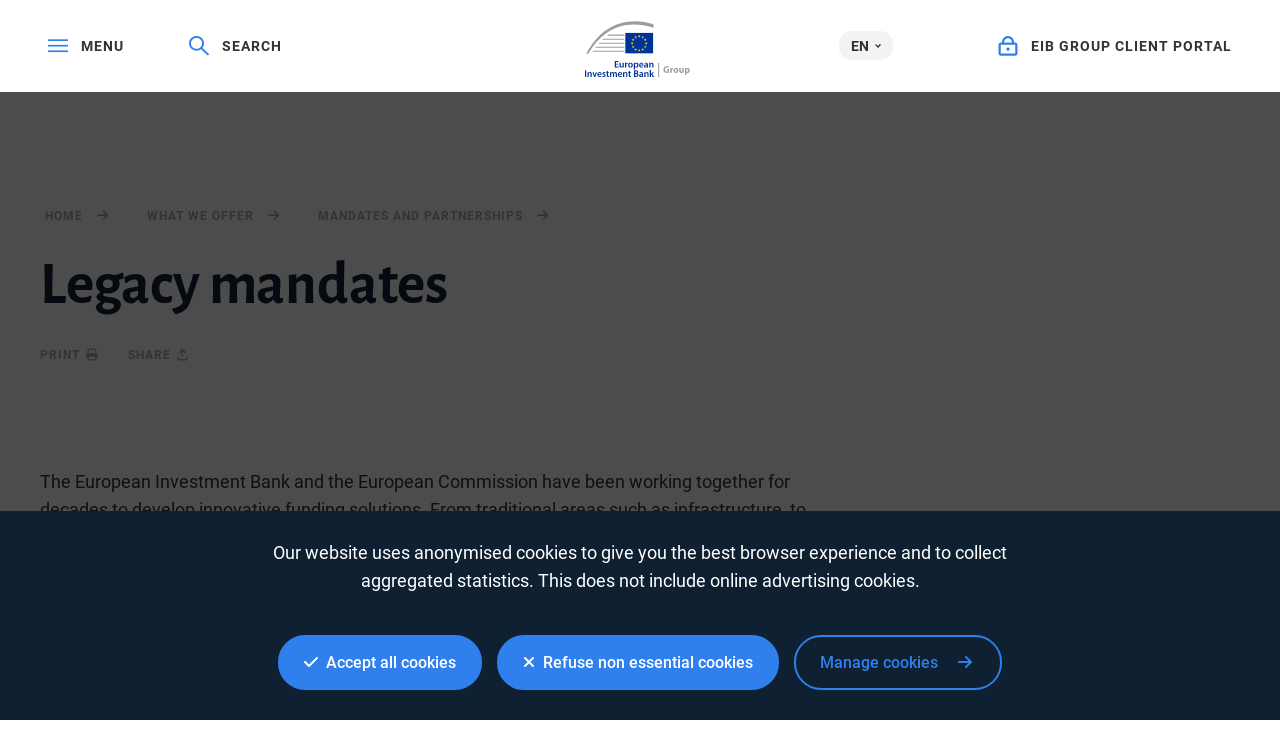

--- FILE ---
content_type: text/html; charset=utf-8
request_url: https://www.google.com/recaptcha/api2/anchor?ar=1&k=6LcjUSEbAAAAAF6hKLIbnKDrSSCkvtvJ7SuFclap&co=aHR0cHM6Ly93d3cuZWliLm9yZzo0NDM.&hl=en&v=N67nZn4AqZkNcbeMu4prBgzg&size=invisible&anchor-ms=20000&execute-ms=30000&cb=v0dnmxurq4wp
body_size: 48596
content:
<!DOCTYPE HTML><html dir="ltr" lang="en"><head><meta http-equiv="Content-Type" content="text/html; charset=UTF-8">
<meta http-equiv="X-UA-Compatible" content="IE=edge">
<title>reCAPTCHA</title>
<style type="text/css">
/* cyrillic-ext */
@font-face {
  font-family: 'Roboto';
  font-style: normal;
  font-weight: 400;
  font-stretch: 100%;
  src: url(//fonts.gstatic.com/s/roboto/v48/KFO7CnqEu92Fr1ME7kSn66aGLdTylUAMa3GUBHMdazTgWw.woff2) format('woff2');
  unicode-range: U+0460-052F, U+1C80-1C8A, U+20B4, U+2DE0-2DFF, U+A640-A69F, U+FE2E-FE2F;
}
/* cyrillic */
@font-face {
  font-family: 'Roboto';
  font-style: normal;
  font-weight: 400;
  font-stretch: 100%;
  src: url(//fonts.gstatic.com/s/roboto/v48/KFO7CnqEu92Fr1ME7kSn66aGLdTylUAMa3iUBHMdazTgWw.woff2) format('woff2');
  unicode-range: U+0301, U+0400-045F, U+0490-0491, U+04B0-04B1, U+2116;
}
/* greek-ext */
@font-face {
  font-family: 'Roboto';
  font-style: normal;
  font-weight: 400;
  font-stretch: 100%;
  src: url(//fonts.gstatic.com/s/roboto/v48/KFO7CnqEu92Fr1ME7kSn66aGLdTylUAMa3CUBHMdazTgWw.woff2) format('woff2');
  unicode-range: U+1F00-1FFF;
}
/* greek */
@font-face {
  font-family: 'Roboto';
  font-style: normal;
  font-weight: 400;
  font-stretch: 100%;
  src: url(//fonts.gstatic.com/s/roboto/v48/KFO7CnqEu92Fr1ME7kSn66aGLdTylUAMa3-UBHMdazTgWw.woff2) format('woff2');
  unicode-range: U+0370-0377, U+037A-037F, U+0384-038A, U+038C, U+038E-03A1, U+03A3-03FF;
}
/* math */
@font-face {
  font-family: 'Roboto';
  font-style: normal;
  font-weight: 400;
  font-stretch: 100%;
  src: url(//fonts.gstatic.com/s/roboto/v48/KFO7CnqEu92Fr1ME7kSn66aGLdTylUAMawCUBHMdazTgWw.woff2) format('woff2');
  unicode-range: U+0302-0303, U+0305, U+0307-0308, U+0310, U+0312, U+0315, U+031A, U+0326-0327, U+032C, U+032F-0330, U+0332-0333, U+0338, U+033A, U+0346, U+034D, U+0391-03A1, U+03A3-03A9, U+03B1-03C9, U+03D1, U+03D5-03D6, U+03F0-03F1, U+03F4-03F5, U+2016-2017, U+2034-2038, U+203C, U+2040, U+2043, U+2047, U+2050, U+2057, U+205F, U+2070-2071, U+2074-208E, U+2090-209C, U+20D0-20DC, U+20E1, U+20E5-20EF, U+2100-2112, U+2114-2115, U+2117-2121, U+2123-214F, U+2190, U+2192, U+2194-21AE, U+21B0-21E5, U+21F1-21F2, U+21F4-2211, U+2213-2214, U+2216-22FF, U+2308-230B, U+2310, U+2319, U+231C-2321, U+2336-237A, U+237C, U+2395, U+239B-23B7, U+23D0, U+23DC-23E1, U+2474-2475, U+25AF, U+25B3, U+25B7, U+25BD, U+25C1, U+25CA, U+25CC, U+25FB, U+266D-266F, U+27C0-27FF, U+2900-2AFF, U+2B0E-2B11, U+2B30-2B4C, U+2BFE, U+3030, U+FF5B, U+FF5D, U+1D400-1D7FF, U+1EE00-1EEFF;
}
/* symbols */
@font-face {
  font-family: 'Roboto';
  font-style: normal;
  font-weight: 400;
  font-stretch: 100%;
  src: url(//fonts.gstatic.com/s/roboto/v48/KFO7CnqEu92Fr1ME7kSn66aGLdTylUAMaxKUBHMdazTgWw.woff2) format('woff2');
  unicode-range: U+0001-000C, U+000E-001F, U+007F-009F, U+20DD-20E0, U+20E2-20E4, U+2150-218F, U+2190, U+2192, U+2194-2199, U+21AF, U+21E6-21F0, U+21F3, U+2218-2219, U+2299, U+22C4-22C6, U+2300-243F, U+2440-244A, U+2460-24FF, U+25A0-27BF, U+2800-28FF, U+2921-2922, U+2981, U+29BF, U+29EB, U+2B00-2BFF, U+4DC0-4DFF, U+FFF9-FFFB, U+10140-1018E, U+10190-1019C, U+101A0, U+101D0-101FD, U+102E0-102FB, U+10E60-10E7E, U+1D2C0-1D2D3, U+1D2E0-1D37F, U+1F000-1F0FF, U+1F100-1F1AD, U+1F1E6-1F1FF, U+1F30D-1F30F, U+1F315, U+1F31C, U+1F31E, U+1F320-1F32C, U+1F336, U+1F378, U+1F37D, U+1F382, U+1F393-1F39F, U+1F3A7-1F3A8, U+1F3AC-1F3AF, U+1F3C2, U+1F3C4-1F3C6, U+1F3CA-1F3CE, U+1F3D4-1F3E0, U+1F3ED, U+1F3F1-1F3F3, U+1F3F5-1F3F7, U+1F408, U+1F415, U+1F41F, U+1F426, U+1F43F, U+1F441-1F442, U+1F444, U+1F446-1F449, U+1F44C-1F44E, U+1F453, U+1F46A, U+1F47D, U+1F4A3, U+1F4B0, U+1F4B3, U+1F4B9, U+1F4BB, U+1F4BF, U+1F4C8-1F4CB, U+1F4D6, U+1F4DA, U+1F4DF, U+1F4E3-1F4E6, U+1F4EA-1F4ED, U+1F4F7, U+1F4F9-1F4FB, U+1F4FD-1F4FE, U+1F503, U+1F507-1F50B, U+1F50D, U+1F512-1F513, U+1F53E-1F54A, U+1F54F-1F5FA, U+1F610, U+1F650-1F67F, U+1F687, U+1F68D, U+1F691, U+1F694, U+1F698, U+1F6AD, U+1F6B2, U+1F6B9-1F6BA, U+1F6BC, U+1F6C6-1F6CF, U+1F6D3-1F6D7, U+1F6E0-1F6EA, U+1F6F0-1F6F3, U+1F6F7-1F6FC, U+1F700-1F7FF, U+1F800-1F80B, U+1F810-1F847, U+1F850-1F859, U+1F860-1F887, U+1F890-1F8AD, U+1F8B0-1F8BB, U+1F8C0-1F8C1, U+1F900-1F90B, U+1F93B, U+1F946, U+1F984, U+1F996, U+1F9E9, U+1FA00-1FA6F, U+1FA70-1FA7C, U+1FA80-1FA89, U+1FA8F-1FAC6, U+1FACE-1FADC, U+1FADF-1FAE9, U+1FAF0-1FAF8, U+1FB00-1FBFF;
}
/* vietnamese */
@font-face {
  font-family: 'Roboto';
  font-style: normal;
  font-weight: 400;
  font-stretch: 100%;
  src: url(//fonts.gstatic.com/s/roboto/v48/KFO7CnqEu92Fr1ME7kSn66aGLdTylUAMa3OUBHMdazTgWw.woff2) format('woff2');
  unicode-range: U+0102-0103, U+0110-0111, U+0128-0129, U+0168-0169, U+01A0-01A1, U+01AF-01B0, U+0300-0301, U+0303-0304, U+0308-0309, U+0323, U+0329, U+1EA0-1EF9, U+20AB;
}
/* latin-ext */
@font-face {
  font-family: 'Roboto';
  font-style: normal;
  font-weight: 400;
  font-stretch: 100%;
  src: url(//fonts.gstatic.com/s/roboto/v48/KFO7CnqEu92Fr1ME7kSn66aGLdTylUAMa3KUBHMdazTgWw.woff2) format('woff2');
  unicode-range: U+0100-02BA, U+02BD-02C5, U+02C7-02CC, U+02CE-02D7, U+02DD-02FF, U+0304, U+0308, U+0329, U+1D00-1DBF, U+1E00-1E9F, U+1EF2-1EFF, U+2020, U+20A0-20AB, U+20AD-20C0, U+2113, U+2C60-2C7F, U+A720-A7FF;
}
/* latin */
@font-face {
  font-family: 'Roboto';
  font-style: normal;
  font-weight: 400;
  font-stretch: 100%;
  src: url(//fonts.gstatic.com/s/roboto/v48/KFO7CnqEu92Fr1ME7kSn66aGLdTylUAMa3yUBHMdazQ.woff2) format('woff2');
  unicode-range: U+0000-00FF, U+0131, U+0152-0153, U+02BB-02BC, U+02C6, U+02DA, U+02DC, U+0304, U+0308, U+0329, U+2000-206F, U+20AC, U+2122, U+2191, U+2193, U+2212, U+2215, U+FEFF, U+FFFD;
}
/* cyrillic-ext */
@font-face {
  font-family: 'Roboto';
  font-style: normal;
  font-weight: 500;
  font-stretch: 100%;
  src: url(//fonts.gstatic.com/s/roboto/v48/KFO7CnqEu92Fr1ME7kSn66aGLdTylUAMa3GUBHMdazTgWw.woff2) format('woff2');
  unicode-range: U+0460-052F, U+1C80-1C8A, U+20B4, U+2DE0-2DFF, U+A640-A69F, U+FE2E-FE2F;
}
/* cyrillic */
@font-face {
  font-family: 'Roboto';
  font-style: normal;
  font-weight: 500;
  font-stretch: 100%;
  src: url(//fonts.gstatic.com/s/roboto/v48/KFO7CnqEu92Fr1ME7kSn66aGLdTylUAMa3iUBHMdazTgWw.woff2) format('woff2');
  unicode-range: U+0301, U+0400-045F, U+0490-0491, U+04B0-04B1, U+2116;
}
/* greek-ext */
@font-face {
  font-family: 'Roboto';
  font-style: normal;
  font-weight: 500;
  font-stretch: 100%;
  src: url(//fonts.gstatic.com/s/roboto/v48/KFO7CnqEu92Fr1ME7kSn66aGLdTylUAMa3CUBHMdazTgWw.woff2) format('woff2');
  unicode-range: U+1F00-1FFF;
}
/* greek */
@font-face {
  font-family: 'Roboto';
  font-style: normal;
  font-weight: 500;
  font-stretch: 100%;
  src: url(//fonts.gstatic.com/s/roboto/v48/KFO7CnqEu92Fr1ME7kSn66aGLdTylUAMa3-UBHMdazTgWw.woff2) format('woff2');
  unicode-range: U+0370-0377, U+037A-037F, U+0384-038A, U+038C, U+038E-03A1, U+03A3-03FF;
}
/* math */
@font-face {
  font-family: 'Roboto';
  font-style: normal;
  font-weight: 500;
  font-stretch: 100%;
  src: url(//fonts.gstatic.com/s/roboto/v48/KFO7CnqEu92Fr1ME7kSn66aGLdTylUAMawCUBHMdazTgWw.woff2) format('woff2');
  unicode-range: U+0302-0303, U+0305, U+0307-0308, U+0310, U+0312, U+0315, U+031A, U+0326-0327, U+032C, U+032F-0330, U+0332-0333, U+0338, U+033A, U+0346, U+034D, U+0391-03A1, U+03A3-03A9, U+03B1-03C9, U+03D1, U+03D5-03D6, U+03F0-03F1, U+03F4-03F5, U+2016-2017, U+2034-2038, U+203C, U+2040, U+2043, U+2047, U+2050, U+2057, U+205F, U+2070-2071, U+2074-208E, U+2090-209C, U+20D0-20DC, U+20E1, U+20E5-20EF, U+2100-2112, U+2114-2115, U+2117-2121, U+2123-214F, U+2190, U+2192, U+2194-21AE, U+21B0-21E5, U+21F1-21F2, U+21F4-2211, U+2213-2214, U+2216-22FF, U+2308-230B, U+2310, U+2319, U+231C-2321, U+2336-237A, U+237C, U+2395, U+239B-23B7, U+23D0, U+23DC-23E1, U+2474-2475, U+25AF, U+25B3, U+25B7, U+25BD, U+25C1, U+25CA, U+25CC, U+25FB, U+266D-266F, U+27C0-27FF, U+2900-2AFF, U+2B0E-2B11, U+2B30-2B4C, U+2BFE, U+3030, U+FF5B, U+FF5D, U+1D400-1D7FF, U+1EE00-1EEFF;
}
/* symbols */
@font-face {
  font-family: 'Roboto';
  font-style: normal;
  font-weight: 500;
  font-stretch: 100%;
  src: url(//fonts.gstatic.com/s/roboto/v48/KFO7CnqEu92Fr1ME7kSn66aGLdTylUAMaxKUBHMdazTgWw.woff2) format('woff2');
  unicode-range: U+0001-000C, U+000E-001F, U+007F-009F, U+20DD-20E0, U+20E2-20E4, U+2150-218F, U+2190, U+2192, U+2194-2199, U+21AF, U+21E6-21F0, U+21F3, U+2218-2219, U+2299, U+22C4-22C6, U+2300-243F, U+2440-244A, U+2460-24FF, U+25A0-27BF, U+2800-28FF, U+2921-2922, U+2981, U+29BF, U+29EB, U+2B00-2BFF, U+4DC0-4DFF, U+FFF9-FFFB, U+10140-1018E, U+10190-1019C, U+101A0, U+101D0-101FD, U+102E0-102FB, U+10E60-10E7E, U+1D2C0-1D2D3, U+1D2E0-1D37F, U+1F000-1F0FF, U+1F100-1F1AD, U+1F1E6-1F1FF, U+1F30D-1F30F, U+1F315, U+1F31C, U+1F31E, U+1F320-1F32C, U+1F336, U+1F378, U+1F37D, U+1F382, U+1F393-1F39F, U+1F3A7-1F3A8, U+1F3AC-1F3AF, U+1F3C2, U+1F3C4-1F3C6, U+1F3CA-1F3CE, U+1F3D4-1F3E0, U+1F3ED, U+1F3F1-1F3F3, U+1F3F5-1F3F7, U+1F408, U+1F415, U+1F41F, U+1F426, U+1F43F, U+1F441-1F442, U+1F444, U+1F446-1F449, U+1F44C-1F44E, U+1F453, U+1F46A, U+1F47D, U+1F4A3, U+1F4B0, U+1F4B3, U+1F4B9, U+1F4BB, U+1F4BF, U+1F4C8-1F4CB, U+1F4D6, U+1F4DA, U+1F4DF, U+1F4E3-1F4E6, U+1F4EA-1F4ED, U+1F4F7, U+1F4F9-1F4FB, U+1F4FD-1F4FE, U+1F503, U+1F507-1F50B, U+1F50D, U+1F512-1F513, U+1F53E-1F54A, U+1F54F-1F5FA, U+1F610, U+1F650-1F67F, U+1F687, U+1F68D, U+1F691, U+1F694, U+1F698, U+1F6AD, U+1F6B2, U+1F6B9-1F6BA, U+1F6BC, U+1F6C6-1F6CF, U+1F6D3-1F6D7, U+1F6E0-1F6EA, U+1F6F0-1F6F3, U+1F6F7-1F6FC, U+1F700-1F7FF, U+1F800-1F80B, U+1F810-1F847, U+1F850-1F859, U+1F860-1F887, U+1F890-1F8AD, U+1F8B0-1F8BB, U+1F8C0-1F8C1, U+1F900-1F90B, U+1F93B, U+1F946, U+1F984, U+1F996, U+1F9E9, U+1FA00-1FA6F, U+1FA70-1FA7C, U+1FA80-1FA89, U+1FA8F-1FAC6, U+1FACE-1FADC, U+1FADF-1FAE9, U+1FAF0-1FAF8, U+1FB00-1FBFF;
}
/* vietnamese */
@font-face {
  font-family: 'Roboto';
  font-style: normal;
  font-weight: 500;
  font-stretch: 100%;
  src: url(//fonts.gstatic.com/s/roboto/v48/KFO7CnqEu92Fr1ME7kSn66aGLdTylUAMa3OUBHMdazTgWw.woff2) format('woff2');
  unicode-range: U+0102-0103, U+0110-0111, U+0128-0129, U+0168-0169, U+01A0-01A1, U+01AF-01B0, U+0300-0301, U+0303-0304, U+0308-0309, U+0323, U+0329, U+1EA0-1EF9, U+20AB;
}
/* latin-ext */
@font-face {
  font-family: 'Roboto';
  font-style: normal;
  font-weight: 500;
  font-stretch: 100%;
  src: url(//fonts.gstatic.com/s/roboto/v48/KFO7CnqEu92Fr1ME7kSn66aGLdTylUAMa3KUBHMdazTgWw.woff2) format('woff2');
  unicode-range: U+0100-02BA, U+02BD-02C5, U+02C7-02CC, U+02CE-02D7, U+02DD-02FF, U+0304, U+0308, U+0329, U+1D00-1DBF, U+1E00-1E9F, U+1EF2-1EFF, U+2020, U+20A0-20AB, U+20AD-20C0, U+2113, U+2C60-2C7F, U+A720-A7FF;
}
/* latin */
@font-face {
  font-family: 'Roboto';
  font-style: normal;
  font-weight: 500;
  font-stretch: 100%;
  src: url(//fonts.gstatic.com/s/roboto/v48/KFO7CnqEu92Fr1ME7kSn66aGLdTylUAMa3yUBHMdazQ.woff2) format('woff2');
  unicode-range: U+0000-00FF, U+0131, U+0152-0153, U+02BB-02BC, U+02C6, U+02DA, U+02DC, U+0304, U+0308, U+0329, U+2000-206F, U+20AC, U+2122, U+2191, U+2193, U+2212, U+2215, U+FEFF, U+FFFD;
}
/* cyrillic-ext */
@font-face {
  font-family: 'Roboto';
  font-style: normal;
  font-weight: 900;
  font-stretch: 100%;
  src: url(//fonts.gstatic.com/s/roboto/v48/KFO7CnqEu92Fr1ME7kSn66aGLdTylUAMa3GUBHMdazTgWw.woff2) format('woff2');
  unicode-range: U+0460-052F, U+1C80-1C8A, U+20B4, U+2DE0-2DFF, U+A640-A69F, U+FE2E-FE2F;
}
/* cyrillic */
@font-face {
  font-family: 'Roboto';
  font-style: normal;
  font-weight: 900;
  font-stretch: 100%;
  src: url(//fonts.gstatic.com/s/roboto/v48/KFO7CnqEu92Fr1ME7kSn66aGLdTylUAMa3iUBHMdazTgWw.woff2) format('woff2');
  unicode-range: U+0301, U+0400-045F, U+0490-0491, U+04B0-04B1, U+2116;
}
/* greek-ext */
@font-face {
  font-family: 'Roboto';
  font-style: normal;
  font-weight: 900;
  font-stretch: 100%;
  src: url(//fonts.gstatic.com/s/roboto/v48/KFO7CnqEu92Fr1ME7kSn66aGLdTylUAMa3CUBHMdazTgWw.woff2) format('woff2');
  unicode-range: U+1F00-1FFF;
}
/* greek */
@font-face {
  font-family: 'Roboto';
  font-style: normal;
  font-weight: 900;
  font-stretch: 100%;
  src: url(//fonts.gstatic.com/s/roboto/v48/KFO7CnqEu92Fr1ME7kSn66aGLdTylUAMa3-UBHMdazTgWw.woff2) format('woff2');
  unicode-range: U+0370-0377, U+037A-037F, U+0384-038A, U+038C, U+038E-03A1, U+03A3-03FF;
}
/* math */
@font-face {
  font-family: 'Roboto';
  font-style: normal;
  font-weight: 900;
  font-stretch: 100%;
  src: url(//fonts.gstatic.com/s/roboto/v48/KFO7CnqEu92Fr1ME7kSn66aGLdTylUAMawCUBHMdazTgWw.woff2) format('woff2');
  unicode-range: U+0302-0303, U+0305, U+0307-0308, U+0310, U+0312, U+0315, U+031A, U+0326-0327, U+032C, U+032F-0330, U+0332-0333, U+0338, U+033A, U+0346, U+034D, U+0391-03A1, U+03A3-03A9, U+03B1-03C9, U+03D1, U+03D5-03D6, U+03F0-03F1, U+03F4-03F5, U+2016-2017, U+2034-2038, U+203C, U+2040, U+2043, U+2047, U+2050, U+2057, U+205F, U+2070-2071, U+2074-208E, U+2090-209C, U+20D0-20DC, U+20E1, U+20E5-20EF, U+2100-2112, U+2114-2115, U+2117-2121, U+2123-214F, U+2190, U+2192, U+2194-21AE, U+21B0-21E5, U+21F1-21F2, U+21F4-2211, U+2213-2214, U+2216-22FF, U+2308-230B, U+2310, U+2319, U+231C-2321, U+2336-237A, U+237C, U+2395, U+239B-23B7, U+23D0, U+23DC-23E1, U+2474-2475, U+25AF, U+25B3, U+25B7, U+25BD, U+25C1, U+25CA, U+25CC, U+25FB, U+266D-266F, U+27C0-27FF, U+2900-2AFF, U+2B0E-2B11, U+2B30-2B4C, U+2BFE, U+3030, U+FF5B, U+FF5D, U+1D400-1D7FF, U+1EE00-1EEFF;
}
/* symbols */
@font-face {
  font-family: 'Roboto';
  font-style: normal;
  font-weight: 900;
  font-stretch: 100%;
  src: url(//fonts.gstatic.com/s/roboto/v48/KFO7CnqEu92Fr1ME7kSn66aGLdTylUAMaxKUBHMdazTgWw.woff2) format('woff2');
  unicode-range: U+0001-000C, U+000E-001F, U+007F-009F, U+20DD-20E0, U+20E2-20E4, U+2150-218F, U+2190, U+2192, U+2194-2199, U+21AF, U+21E6-21F0, U+21F3, U+2218-2219, U+2299, U+22C4-22C6, U+2300-243F, U+2440-244A, U+2460-24FF, U+25A0-27BF, U+2800-28FF, U+2921-2922, U+2981, U+29BF, U+29EB, U+2B00-2BFF, U+4DC0-4DFF, U+FFF9-FFFB, U+10140-1018E, U+10190-1019C, U+101A0, U+101D0-101FD, U+102E0-102FB, U+10E60-10E7E, U+1D2C0-1D2D3, U+1D2E0-1D37F, U+1F000-1F0FF, U+1F100-1F1AD, U+1F1E6-1F1FF, U+1F30D-1F30F, U+1F315, U+1F31C, U+1F31E, U+1F320-1F32C, U+1F336, U+1F378, U+1F37D, U+1F382, U+1F393-1F39F, U+1F3A7-1F3A8, U+1F3AC-1F3AF, U+1F3C2, U+1F3C4-1F3C6, U+1F3CA-1F3CE, U+1F3D4-1F3E0, U+1F3ED, U+1F3F1-1F3F3, U+1F3F5-1F3F7, U+1F408, U+1F415, U+1F41F, U+1F426, U+1F43F, U+1F441-1F442, U+1F444, U+1F446-1F449, U+1F44C-1F44E, U+1F453, U+1F46A, U+1F47D, U+1F4A3, U+1F4B0, U+1F4B3, U+1F4B9, U+1F4BB, U+1F4BF, U+1F4C8-1F4CB, U+1F4D6, U+1F4DA, U+1F4DF, U+1F4E3-1F4E6, U+1F4EA-1F4ED, U+1F4F7, U+1F4F9-1F4FB, U+1F4FD-1F4FE, U+1F503, U+1F507-1F50B, U+1F50D, U+1F512-1F513, U+1F53E-1F54A, U+1F54F-1F5FA, U+1F610, U+1F650-1F67F, U+1F687, U+1F68D, U+1F691, U+1F694, U+1F698, U+1F6AD, U+1F6B2, U+1F6B9-1F6BA, U+1F6BC, U+1F6C6-1F6CF, U+1F6D3-1F6D7, U+1F6E0-1F6EA, U+1F6F0-1F6F3, U+1F6F7-1F6FC, U+1F700-1F7FF, U+1F800-1F80B, U+1F810-1F847, U+1F850-1F859, U+1F860-1F887, U+1F890-1F8AD, U+1F8B0-1F8BB, U+1F8C0-1F8C1, U+1F900-1F90B, U+1F93B, U+1F946, U+1F984, U+1F996, U+1F9E9, U+1FA00-1FA6F, U+1FA70-1FA7C, U+1FA80-1FA89, U+1FA8F-1FAC6, U+1FACE-1FADC, U+1FADF-1FAE9, U+1FAF0-1FAF8, U+1FB00-1FBFF;
}
/* vietnamese */
@font-face {
  font-family: 'Roboto';
  font-style: normal;
  font-weight: 900;
  font-stretch: 100%;
  src: url(//fonts.gstatic.com/s/roboto/v48/KFO7CnqEu92Fr1ME7kSn66aGLdTylUAMa3OUBHMdazTgWw.woff2) format('woff2');
  unicode-range: U+0102-0103, U+0110-0111, U+0128-0129, U+0168-0169, U+01A0-01A1, U+01AF-01B0, U+0300-0301, U+0303-0304, U+0308-0309, U+0323, U+0329, U+1EA0-1EF9, U+20AB;
}
/* latin-ext */
@font-face {
  font-family: 'Roboto';
  font-style: normal;
  font-weight: 900;
  font-stretch: 100%;
  src: url(//fonts.gstatic.com/s/roboto/v48/KFO7CnqEu92Fr1ME7kSn66aGLdTylUAMa3KUBHMdazTgWw.woff2) format('woff2');
  unicode-range: U+0100-02BA, U+02BD-02C5, U+02C7-02CC, U+02CE-02D7, U+02DD-02FF, U+0304, U+0308, U+0329, U+1D00-1DBF, U+1E00-1E9F, U+1EF2-1EFF, U+2020, U+20A0-20AB, U+20AD-20C0, U+2113, U+2C60-2C7F, U+A720-A7FF;
}
/* latin */
@font-face {
  font-family: 'Roboto';
  font-style: normal;
  font-weight: 900;
  font-stretch: 100%;
  src: url(//fonts.gstatic.com/s/roboto/v48/KFO7CnqEu92Fr1ME7kSn66aGLdTylUAMa3yUBHMdazQ.woff2) format('woff2');
  unicode-range: U+0000-00FF, U+0131, U+0152-0153, U+02BB-02BC, U+02C6, U+02DA, U+02DC, U+0304, U+0308, U+0329, U+2000-206F, U+20AC, U+2122, U+2191, U+2193, U+2212, U+2215, U+FEFF, U+FFFD;
}

</style>
<link rel="stylesheet" type="text/css" href="https://www.gstatic.com/recaptcha/releases/N67nZn4AqZkNcbeMu4prBgzg/styles__ltr.css">
<script nonce="LcSNJ_8unRDAco9_o325nw" type="text/javascript">window['__recaptcha_api'] = 'https://www.google.com/recaptcha/api2/';</script>
<script type="text/javascript" src="https://www.gstatic.com/recaptcha/releases/N67nZn4AqZkNcbeMu4prBgzg/recaptcha__en.js" nonce="LcSNJ_8unRDAco9_o325nw">
      
    </script></head>
<body><div id="rc-anchor-alert" class="rc-anchor-alert"></div>
<input type="hidden" id="recaptcha-token" value="[base64]">
<script type="text/javascript" nonce="LcSNJ_8unRDAco9_o325nw">
      recaptcha.anchor.Main.init("[\x22ainput\x22,[\x22bgdata\x22,\x22\x22,\[base64]/[base64]/[base64]/bmV3IHJbeF0oY1swXSk6RT09Mj9uZXcgclt4XShjWzBdLGNbMV0pOkU9PTM/bmV3IHJbeF0oY1swXSxjWzFdLGNbMl0pOkU9PTQ/[base64]/[base64]/[base64]/[base64]/[base64]/[base64]/[base64]/[base64]\x22,\[base64]\\u003d\x22,\[base64]/DgcOEX8OkNcOrwqZwP8Otw5HChcOqwoHDoiNRMAfDij8Jw75Vw4oZTsKfwr3Ct8Kmw4YUw5TCtR4pw5rCjcKpwp7DqmAxwopBwpduMcK7w4fCnDDCl1PCu8OrQcKaw6TDh8K/BsOBwq3Cn8O0wqQGw6FBW3bDr8KNMgxuwoDCncOzwpnDpMKLwpdJwqHDl8OIwqIHw63CnMOxwrfCn8OHbhkIczXDi8KGHcKMdB3DqBs7PVnCtwtWw7fCrCHCrMOYwoIrwp0bZkhdV8K7w54MK0VawpnCti4rw6nDk8OJegpZwro3w5zDuMOIFsOHw6vDim8kw6/DgMO3MmPCksK4w5HCqSoPBmxqw5BXNMKMWhzCgjjDoMKbLsKaDcOEwpzDlQHCjMOSdMKGwqzDn8KGLsOhwoVzw7rDghtBfMKIwrtTMAjCh3nDgcKhwrrDv8O1w71DwqLCkWJgIsOKw45twrptw7lcw6vCr8K/[base64]/DihAGwqzDssOzw6Iqw5jDp8OTMcOrDi16wrjCqy/[base64]/ClcKaCsK1S8KaC8KENMOaw7HCqsOpwqPClUYOAB0/Z0Z0WMK9G8Otw5DDpcOdwpVBwpDDmEQbPcK8byplC8OLYHgSw7IOw7EjCsKyUcOdMcKzaMOvCMKmw74nQS/DlcOow5t4SsKDwrZBwojCvn7CvMO6w6LCsMKSw7rDmcOxw4g9wrxtUcKgwrN2cD7DicOnfsKNwoswwpTCkl7CpsOyw4DDkyPCrMOMMTUZw7fDtB8hdBN2TTBkfg5qwo3DjmFtJMOtbcKYJxg9QcK0w7LDt3kbT3/[base64]/[base64]/CgMKMwqo4w63CpQRuwqleEjTCo1TCkgA/w5wHwpwjw7Z3biHCjMO6wrUsbR1sTEwZYFtYd8OKehofw5NLw73DvcOywoE/[base64]/DkMKbFMONw5nDv8KcKMKBw6hEPl/ChSnDkRrCmsOsw6V3B2vCpBvCqXRJwoh6w5lTw41fRlZ8wpwbDsO/w5t3wqt0Mn/Cn8Ouw6DDrcOFwo4kehzDkhoeC8OOb8OTw60hwp/CgsOiZMOxw6fDpVzDvz/Cn2TCkWDDlcKmIVLDqBJkHnvCh8OnwrzDmMKKwqHCnMOuwqnDnh9MOCxVw5TDlBdubEIcPX5pX8OXwonCvR4Vw6rDijJqwpJ1YcK7JcOfwoTCkMOSXgLDgcK9NlwUw4nDnMOJWCVFw4B6Q8O3wpLDrsK3wr4Ew40/w6vCgMKSPMOMDWQEGcO2wqQvwoDCgcKjUMOnwrbDtGDDisOtUMK+bcK4w79Jw7fDoBpawpXDvMOiw5nDsF/CgMKjQsKyA2FmFh81JDlNw4tWfcKtBsOGw5HCvMOnw4/DnCrDosKeSGvChn7CqMOHwrhESzgGwoFUw58Gw73CpMONwoTDh8KtZMOFFUZHw7RKwrQIwq0Pw7XDqcOjXyrCmsKcZmjCrzfCtwXDhMOUwoXCv8OZWcKdSMOAw6AkMcOLOsK/w4w1eGvDrmrDh8Ouw5PDgAdGOcKow7Yuc2VXY2whw7/CmX3CiEEWEHTDqHDCgcKDwo/DtcOVw5vCvUhDwpzDhn3DtsOkw7jDgmZew5NsMcOLw6DCpWwGwrzDksKgw7RwwpfDoFHDqnnDpm/DnsOvwoPDu2DDpMKBesOaTijCs8O9ZcK3S3lSWcOlecOpw7bCi8KxfcKjw7bDhMK2X8OZw4dww4LDiMKxw5BoDXvCr8O2w5ACHMOCf0XDmsO5DjXCgwwvVcO/InzCszIvAcOcOcO9b8KFc0YQdCIQw4bDk3wIwpszCcOnw4jCiMOCw7taw7Q9wobCusKeesOAw4w2cQPDr8OTEcOZwpAxw7UUw5DDn8OXwocUwp/DoMKxw7hHw6XDjMKdwrvClMK1w5l3DHjCicOhJsOiw6fDsmRMw7HDrw16wqtfwoMeK8KHwrE1w5pLw5vCnTtowo7DhsO/aXvCkhcUPjEWw7t0N8KleDsZw5hgw7XDqMOlGcKHQcOkOg3DnMKpV2zCpsKsKHs5BsKlw4vDpj/DlHAYPsKpQkvClMKsWjkXbsOzw57Do8O+E0t6w4DDtTLDhMOfwrXCiMOiw54dw7HCuhQOw6lOwq5Cw6gRX3HCp8K6wrcQwrIkKUEKwq0RGcOJwrnDlRh7N8OrfcKILMKcw63DqMOpWcKzIsK3w5PCgC3DqG/CmjHCrcKYwpXCqsK6YVHDm3VbWcOLwoHCq3J2XgVbZWVSUMO6wpNKEx4fNFFjw4Iow6QOwrsqCsKtw6BpBcOJwo4HwrDDgMO9Kyk/[base64]/[base64]/CqCBjFXnCusKJwqfDk8OIJzDCuzrDjMOVw7LDtSHDuMOVw45cdA/Ch3RPOEXCmsKVdX8vw6/CqcKhWnlgUsK3EG/DhcKoQV/Dt8Ojw5BwK2t7KsOXG8K5AQh1E1jDgVjCsjsPw5nDrMKJwq9KeyzCnxJ2TMKXw5jCkz/CpmTCpsOXasKwwpYyHsKPF31Xw4RDX8OLJTtIwqzCu0htYXh0w5rDjG55wq4Vw61HenZIcsKaw7x/w61UVMK3woMSa8KYRsKlHjzDgsOkfTVSw6/CrsOjXiVdKCrDvMKww7JLG289wosfw7XDpcKpe8OWw50Zw7PDrUjDj8KtwrzDp8OCW8ObA8OMw4LDgsO+R8K4asKIwpfDjDjCu1rCrk1dJSfDvcOHwqzDkS3CksOcwoxFw63ChEIZw4PDvQg7XMKwfHrCqVvDkDzCiz7CvsKMw4wIGcKFZsOgE8KFG8Orw5/CgsKZw7Baw4p3w6p1T3/[base64]/TnFKW8OLwpTDrXN4w48XbMKtGMOzwrnDk2PCr3PCnMO9UcK2ay/CtsOpwoDCmngkwrR/[base64]/CvsOodMOIb8ONS8KafBzCrQ9Ww57DnMK3w6TDpATCm8K6w48zEX7DhFVsw61VeFjCiwTDusO+RnB6TcONFcKbwpDCoGIvw6rCkBTDmRvDmsOww5opVQLClcOpMQhXw7cJw6Ztwq7CgsK7d1lQw7zChsKjw5MtYGDDkMOVw5jCnmBHw43DlsK8FSRtP8OPBcOvw5rDvg/ClcOKwqHCucKAOsOcZMOmPsKOw7rDtG7DoE8HwpPCinUXBjdDw6M9U116wojCgBbCqsKpM8O/KMOUKMOowrrCi8KRZMO0wq7CmcOTf8Kzw6vDn8KAOiHDjyrDkCfDsQk8WAQGwoTDjwvCpcOVw4LCv8OowrJDM8KQwrlEHS9Twp1mw4JMwpjDlEJUwqrDjhFLMcOpwo/Ci8KBdw/CjMOwLsKZMcKzLEo/[base64]/CrMOBC8K0wqPCsAECGsKjT3cdfsOvXCHDm8KGaG7DtsKMwqhNNMKmw67DosO/IVIhWBTDuX0eY8K6TjrCjcOXwrPDlsOJFcKtwptAb8KJSMKdfEUvKw/[base64]/DnMODYsKfUGvCt8KSw4vCr8KKO8OVwqwLTg5IwrDDmcObQ3HCrcOhw7zCo8K2wptFF8KNO3c7eh9vHMOqKcKfecOoBTDCtxrCu8O6w41GGgXDt8KawojDmxZaCsOIwr0LwrFTw5U+w6TCin9YHhnDlErCsMOATcORw5pGwqDDlcKpwrfDq8ObU3ZMYyzDkkB/w47DrnQaesOiH8K+wrbDqsOZwrLChMKvw70/[base64]/VDvDksKFw5vCpwPCqCYuw67Ck1wYw6d0PBTCjcOBw4bDpxLCgXvCmsKOwqhpw5o/w6U0wqY8wp3DtXYeD8OMSsOBw6zCsmFTw71nw4IDdMK6wr/CnG7DgsK4RMOzZ8KKwpHDuX/DlSNCwrzCmcOsw5klw6NGw7HCqcOPSCzDmkd9IFLDsBfCugvCrztjfT7CpsK1dyJwwqnDmmHCv8KMWMKpVk4tX8OORMKLw53Cm3HCi8KGCcO/w7vDuMKQw51fF0fCoMK1w7R0w4nDnsOBAsKrfcKYwrHDkcOvwo0aT8OCR8Kjc8OqwqMCw59SWGR8WTHCp8O9CE3DgsOzw41/w4HDm8O0Q37DqAp4w73CjlhiC3IZaMKPZsKBZ2FIw4vDkFZ1wqjCqDBQB8K5TQPCk8K5wpR9w5pdwrEFwrDCk8KfwpDCuGvChkE+w5MpYsKYRkjCrMO9bcOvDRDDmjYdw6rCoUbCrMOVw5/CjVhqMw7ChMKKw45bc8KIwql3wofDtSTDpRQIw6YAw7omw7HDqSh4w5s+HsKmRipDeivDpsOlTEfChsO3wrhVwqdYw5/CjcO0w5wbfcKEw6EvdRXCjsKtw44Zw5I4IMO0wpQGDsK6wpzCgz7DhkfCg8O6wqZHV3kww6ZSU8KYcXoPwr0dF8KxwqrCh3lNH8KracKSesKJOsO0YS7DtVbDqcO2ecK5ABw1w4d5BX7DuMKQw6BtS8K6KMO8w5TDtiLDvxrDqypCLsK0BMKLwo/DgmHChjhFRSXDkj5jw6ZBw5Uww6bCskDDmsOBaxzDi8OIwolkB8KtwrbDlkPCjMK2wqErw6RQAMKgDcKNM8KCOMKHMMOgLVHCqHDDnsOgw6HDvwjCkxUHw4wiM1fDjcKuw7fDvsO4MmbDgx/DmsKew6fDgy1qVcKowqN2w7DDmmbDisKbwrxQwpMsbEHDjQ87SwfDnsOXccOWIsKBwrLDrm4IesOvwocnwrrCpnE3ZMOWwrElw5HDpMK9w6wAwr4bPi9Mw4o3byHCscK8w5AAw6jDvQY5wrUYEBxKWwnCp0F6wonDnsKQd8KmA8OEUw7CvMKBwrTDtcO/w6wfwoBNPH/[base64]/GjrDjhAuwqvCicOtWmhoR2Mjw4vCjzfDlzDCo8Kbw4nDvj5AwoBOwoErK8OHwpfDh1c8w6IgXXQ5w64OIsKzFzTDpwExw4wRw6HCiFtkMQtVwpQeLcOmHn1EE8KWQcKQI01Kw4XDlcK9wpAyDE/ClR/[base64]/Dsg3Clztzw7bDomFpDTg4YGAhwrl6KA0vDGvCjsO9w7jDiXvDsFzDpgjCpUE3B1N5WsOKwrnDpC4fZ8OTw714wqPDoMOTw652wr5COMOrecKvYQ/CgMKAw79UD8KQw7hOwofCmiTDjMOIOQrClVQxfSbCi8OIQsOsw6w/[base64]/Ci8KMw7c1wprDrCfColZZHVPDisOJJwgCw5YgwqNaTz7Dpj3DhMKTw4YMw5rDgAYfwroqwqRtM33CjcKmwpgGwpoOwoAPw4l2w5Jmw6kdYhwYwrjCpwDDr8K+wpjDp1AZE8K3w7TDlsKqNF8MKG/CrcKnTHTDp8Oxf8KowrTChhFjW8KowrY/I8Otw5hDScKCCcKaW2JywqjDhMKmwqrCjA8CwqVZwrnCmDjDs8KlU1t1w69sw6NIBwzDuMOnbFHCsDIWwrJ3w5w6TcOfYiEZw4rChMK/LMO4wpZzw65fWQ8vRDDDo2ciIcOCRS3ChcORZsKaCmVRFcKfF8OMwp/DlSjDvsOiwr8Nw6JEJ0hxw4LCrSYXQcOUwr8bwrXCkMK8JRMww5rDkAR/wrzDnSspEmPCnSzDmcO+EhhKwrHDvsOYw4MEwpbDsW7CqmLCjETDnll0OFPCgcO3w4FZGMOeHRxzwqoMw6sbwo7DjyUBNMO4w43DscKQwqHDqcKBP8K+G8OYBMOcTcKZB8Khw73Cm8OoeMK6THFnwrfDrMKjXMKDTcO4AhHDmA3CscOKwr/Do8OOYQd5w6LDusOfwox0w5XCmMK9wq/ClsKICmvDonPCrFXDlVTCgsK8E1HCj3MdfsOEwpoYM8ODZsOiw50Aw6rDpVvDiz4Xw4rChcO8w6UIQ8K7Ygg2HcOgIEXChmXDiMOzeAE/I8KmRghdwqgJajLDkXc+bVLCncKSw7EdQ3/Dvk/CpXDCuQ19w7Z9w6HDtsK6wp/CnMO2w7XDrGHCocKgE3bCgsOxIsKJwoIkFsKCScOyw5Icw7MeMkjCjinDmVoRY8KSD33ChhfDhWwEbTtdw6MDwpdZwp0Ow6XDlGvDj8Kzw4UMZcOTfUPCjioWwpnDisOGeElWY8OeIMOdTkTDscKWGgpPw5YcGsKGacKMFG94BsOsw4vDlWluwrQlwqzCvVTCvx/ChwhVR17CpsKRwqbCucKLNWDCuMOOEgo/PCEVw5HDk8O1fsOwa2/[base64]/CtsKew5rDgVBUwpPCmsOfw6ddIsOfR8K8wq3CuiLDsxbDkmtVb8OvdgzDrB9/AMK0w5odw6gFVsK1eGwHw7HCnx1NTgc7w7PDicKeAx/CtsONwqDDt8O5w4MBK2d7w4PCvsKywoJtB8KJwr3DmsKKEMO4w7TDoMKmw7DCulswbcOhw4NPwqVbHsO5w5zCvMKHMCrCucOaUyTCosOzAzDCpsK9wqvConDDoRvCt8ORwoxEw6fCrcONJ3jDomrCsXnCncOwwqLDnR/Dmm0Kw6sHLsOlQ8Oew7vDoh3DjAbDvB/DjDcoWlwNwq5EwoLCpRg8asOtLsKdw6FTenEqwpMfelLDhTPDpcO7w4/Do8Kxw7clwqF0w6xRUMObwoo5wq/DrsKhw5ECw6jDoMK0BcKkW8KzXcOsNC54wro/w5UkDsO9woV9fh3DqcOiJ8OKZgnCjsOfwpLDjTjDqcK2w7gLwp4RwrQTw7LCrAMAJsKZUUZBAcK5wqBrFAcZwrPCngvDjR1qw6XCnmfCrVXDvG8Hw6F/wozDsGVLBEvDvEjCs8KYw59gwqxrPMK4w6jDlmDCu8Oxwp9Yw7HDo8K/w7bDj2TDlMOwwqMZSsOyaj7CisOSw5tTPGRvw6RZUMKhwojCuSHDo8O0w7nCuC7ClsOCa1zDk2bClz/ClTA1HsK6ZsKoRcKrdsKGw4RIcsKrVUdRwqxqEcK4w4fDsjsKMltfUgQ0wo7DhMOuw7oOT8K0JhVFKwVeV8KbGH8GBQRFOipQwrsxQsOUw4QgwqHChsOiwqNyRQ1LOcOSw4V7wrjDvsOnQ8O5H8Ogw5DCjcK/[base64]/[base64]/CsCLClsOVw60XwppbFMOIbkh4w4XCgMO2W1h8KgHCl8KrS3LDkRQSeMOQO8OYeVsFworDqcOjwqnDphEscMO/w6nCqsOJw7gSw75Bw41Wwo/DpsOgW8OaOsODw6M8woU8D8KTNHEIw7TCrD84w5zCpC9ZwpPDtVfDmn0Ow7DCoMOTwqh7HifDkcOmwqEhN8O5fMK+w41SIMOUGBV+SC3CusKbc8OTZ8KqEz0EScOhFMOHcUpibzTDhMOSwoc9QMOcHXUeMzF9w7LCrcOFbEnDpXLDuwPDlwjChsKPwqxpJsO1w4PDiD/Ct8OREDnDvWxDS1dmYMKfR8KxcQHDozN4w7UZCiTDhsK6w5bCicOAKgEdw4HDjE1RVgzCqMKiwqnChMOEw5vDjsK2w7/Dn8OgwpBQb3bCvMKXKmA9C8Okw702w6LDhMOMw6PDpE/DqsKHwrPCpcKkwoAAZcKaK1rDucKSVcKga8Ojw7TDrjRLwrlUwp8yRcKUDyLDvsKVw6XCpnbDq8OIwpjClcOxVU4Ww4/Cv8K3wq3Dkn0Hw5BccsKtw6csLMONwpdwwqVSeH9HZGjDniRBY3RMw4VKw6rDo8KiwqnDqxJTwrt5wqYdEHoGwqvCg8OcdcOfDsKwWsKiVnEew45Sw4nDm37DlwfCo0sbKcKCwqZxIsOrwpFZwqDDqHTDoFwnwo/DpsKww4nCrMOxMcOQwobDhMKOw6tBJcKqKy4ww6LDisOTwrnChSg5AjQJJMKbHzzCpcKhSgbDucKUw7/CocOhw6jCsMKAT8Kuw57Dp8OoQcK/XMKowqsiAnHCjzxLZsKMw5bDksKWf8OrW8Oww7t6U0vDpybCgSoGflBoWhwrYHAKwrU6w7YLwqLCgsKYL8Kaw6XDiV5xBlYkWsOJbQnDi8KWw4fDpcKQTHvCscOWIE7DisKdM1XDvjJiw5rCq31gwo3DtStKARfDn8KlYF8vUgJiwrnDkUZGKi0/wp9IMMOCwqoTXcKcwosDw6QpX8OdwqnDqHkaw4bCtGbCgsOlV2bDocKJIsOLQcK+w5/DssKiE0tRw7TDuwxzO8KJwrsJczPDnhEHw6R+PmJvwqDCjW1BwrbDgsOBWcKZwq7CnwnDuF0lw7jDrAhoVRZ/G0PDpDF4FcOwXAXDsMOcwrdNbg1LwqsJwow/[base64]/OMKjw6rCrxDDpTjDvsKiVMKNwo10wrPDsxMiXWXDuzHCpmwMTV1+w5jDnALCocOqJybCn8KgZsOBU8KgMmbCpsK5w77DlcKOCRrCqH/Dt0hLw5/CsMKWw7nClMK5w7xhTwPDucKewqp9O8Oiw6rDijXDjMONwrbDthVfZ8OXwpE9IcK6wqzCk3h6MFTCoEAQw5XCg8Knw4JcBxfCmCklw6DCtStaPh/[base64]/DhAXCvBxLwrXCpDVTJUTDiVhSwq/Cqx7DnsOvZ09ZHsOnw4HClcK/w6E/K8OZwrXCvzXDohbDnmRkw51peQEvw5hKw7Mnw7QMScK4NDvCkMKCHhHCk2bDshzCo8KfWjluw4nCmsKeSGXDvsKMWsKwwq8Wd8KFwrk3RyAscic5wqXClcOBfMKhw47Ds8OybMOEw61qMsOYAG/[base64]/DihrCmWTDosOIfcOuLMKGw4LDkcKBw6Ipw43DgcK4FcOJw6p0w7VyTRs7Ij46wr/CicKOX1rDj8KoSMOzEcOGFCrCosOswrnDq0gcRTrDksK6e8ORwpEEZCrDjW5lwpzDpRTCnXzDhMO6VMOUCHLCgyfCgT/DoMOtw6jCscOjwq7Dq3Y3wq3DosK5BsObw5N1XMKjVMKbw4UfJsK1wp5+X8Ksw4vCkxAOD0XCpMOwXWhVw7VQwoHDmsK/NsOKw6V7w6TCucOmJUEEF8K5DcOJwr/Cl2HCuMOUwrTCssOpCcOlwoPDh8OpJQjCpsK2KcOAwo4fK0MdBMOzw6FhKcOcwqbClQ3Dg8K2ahLDnl/DgMKKN8KRwqXDusKkw41Dw7gVw4d3w68HwovCn05Hw7LDisKGdGRSw4AHwoN/w4UGw40ZNsK/wrjCv3tvKMKIPMOzw6PDisKzExTCo03CqcOdGMOFVnjCvsOHwr7DhMODZVLDtEIYwpQJw5TDnHlcwpB2ax3Dj8KNIMOFworCrxguwqdyej/DlS7ChDRYDMOQc0PDsD3DpBTDpMKfaMO7eVbDl8KXNGAEKcKBU1DDt8K2QMOrMMOFwq9CNQvCkcObXcOUGcK7wrrCqsKHwpvDuk/CmnAfMMOHOmfDpMKAwogMw4rCgcOFwqDDvSw4w4A4wobDuUHClCldRCJgSMKNwpvDqcONWsKqZMOWF8OJNy4DRBJxXMKowqE7Hy3CtMKZw7vCoXN9wrTCjkt1csKAWC/[base64]/CscKzw7/DpcOpw4RNLAjCkQ3DmMKsPTxuT8OdE8Kfw5nCq8K8EEojwo0iw5/CocOKacKWfsKnwotkTljDuyYpMMONw7Fuwr7CrMOtQcOlwpXDqC0cWXTDjMKdwqbCuD7Dm8KgSMOIM8OCYjfDrcKyw57DkMOSw4LDl8KkIC7DijBmwrspa8KgZMO/Sx/CohsLZlgowqvCiG8mcxttWMKCAMKOwogkwp1KQsK2Oi/DvxXDqMOZbXLDnQxBNcKaw5zCh3PDv8Olw45mWDvCqsOJwpjDlnx0w6fDqHDDhcO8wpbCnBDDhgXDusOewoxoL8O/Q8K/w4pPb2jCs3EsUsOCwrwCwrfDqUTCiHPDocORw4DDjlrCg8O4w5rDj8KxEGBjCcOewp/CtcKwF2vDomzDpMKnRUrCncKHeMOcwr7DhnvDm8OZw5TCnSkjw51ew6PDlMO+w63CpXF1eTrDjEPDhcKDDMKxFAFrOwwLUsKzwrBVwrvChyU1w4oRwrhsKQ5Zw5Q0EUHCmj/DuRZQw6pNwqXCpMKNQ8KRNQMiwpjCu8OxDSFVw7spw7JRJArDscOZw4USXsO4woDDqzFeLcKYwo/Duk5xwqFtD8KdZ3XCj2nCsMOxw54Mw7XCtcKIwqjCt8KiL2nDoMKow6sMJsOtwpDDu1I4w4AdEw9/[base64]/CiWEefCHDmWTDnhhPwpvDvMK+ZVbDlgExEMOawoLDq0PDu8Oxwp1lwo9+MUgEOnsUw7bCsMKNwq5rR3jDvTHDncOgw4rDvyrDtMOoDwvDo8KVNcKpZcK2w7PCpyvCs8K5w4rCtAzDo8KLwprDk8O3wqwQw6wxScKuUS/DkcOGw4PCn1LDo8Ocw7XDlnovesK9wq/DmzPCuCPDl8KcA2HDnzbCqMOPTlPCkHYgf8Kjw5fDjk45Lz3CqcKXwqc0amtvwpzCjiXCkR9fEAM2w4nCgi8GanppMAzCv35dw6fDo0/CvC3Dk8KmwrXDvXU5w7NJX8O/w4LDk8OpwpfDhmcmw60aw7PDv8KeOUw+woTDrMOewoXCnB7CrsO3IjJQwqNhaxMbw6/Duj0kw7pww5QMd8KrU31kwq9cJsKHw5FSFMO3wobDlcOcw5cxw7zCnsOEfMK2w7/Dl8OpHcOmYsKewocWwrTDoR0RCkjCqDYRFzjDs8Kawp7DsMKJwojCtsOvwq/[base64]/[base64]/QMKUPcO2w69/DkwyMMKYwrbCmATCgyA5wqAFw4zCnsOBw71eGBTDoy99w5JYwrTDuMK6JGguwrDCsUExKiUqw7PDrsKMc8OMw6LDr8OAw6nDqcKvwoouwphhFS9jVcOcwo7Dky8Xw6/DhMKLU8KZw6fDo8KgwqLDt8KnwqHDp8O2woDDlBHCj17CqcKzw5xhJcO9w4UtLFnCjgNHIE7DisKaU8KFFsOww7/DhxFHeMKsKjbDmcKuR8Kkwo5rwp1QwoBVGsK/wqh/dsOBUBttwolJwqbDjS/DnVBsNFzCl0PDnxZQwqw7wqLCll46w7nDi8K6woF/EHjDgnbDtcOGAVLDuMOVwpY1H8OBwrzDgBIxw5EawrnCkcOpw6EEw5RpEVTCnjYKwpB1wrjCiMKGWV3DmEUjFH/[base64]/DpQRtS8KaV8KVwpfDpVIiVgXDo8K9w7TDh8KDwqYyHgDDoiXDm1EdEXpnwqB0NsOyw7XDncKSwq7CuMOKw7XCmsK+L8KQw5IYBsO/PjE6alzDpcOlw5U+wpokw7QpMMO2wqPCjBd4wqo0OVhWwrREwo9PA8KibcOOw5nCk8OYw71Ow7/[base64]/wrlTNToUNzvCrsKyYUYww57Dg2TDpkTCicOYH8Kww7Rpw5sawqk5w7nDljjDglgpbTo2GUvCkx3CoxnDl2h7PcO+wql2wrvDu1zCl8K1worDpcK3fmTCqcKawqEMwqnClsOnwpNae8KJfMONwqLCmcOSwrpjwpE9DMK1wr/[base64]/CoMK9YX59Q8OAwp93w6XCkBMpf8K7w6cSGwLDnAYZZgs0HT7DiMOjw4LCo1XCvcK2w7I0w4QEwqoILMOKwrAgw5g0w6fDjV15JcKuw74jw5Ymw6rClU4zF07CtMOwdSIUw5LCt8OnwqjCiTXDhcKFLn4vFWELwqQIwrLDpBPCkVIzw7Y2Ci/CqcKONMOjJsKAw6PDmsK1wrzDgQXChU9Kw5vDrsKZw7hRZ8Oka1HCk8OiDEfDvzsLw79fwr0qJQLCm3Vaw4bDrMKrwr0Xw7omwrvCg25DYMKSwrQMwotEwqoUeg7CikHDqAV6w77CoMKOw4rCpGEgwrRHEx/[base64]/CiFPDtMKIw4LCpULCkW3CpSzClBjCpMOGwrNjPMOYHMKlesKPw6xyw45Twrs1wptvw7IOw5kWJGIfFMKww79Mw7vClzJtBT4twrLCvmQFwrYzwp4RwpPCrcOmw4zDizBVw4I+NMKNA8OrEcKjTMKmRWnCgQtLWARIw7TCvMOPSsKcBlPDj8O6YcOLwrEowoHDqV/CucOLwqfDrg3ChMKcwp/DuH7DljXCkMKNw5bDksK/HcOZDsK1w5VzP8KxwogLw6vCj8K7VsOUwqPDulNwwpLDrBYKw4FuwqXCkUkiwo7DqMO2w7trMsOyX8O5RQrChyV5cjENNMO5JMK9w5xBA3zDjB/Ci0jCqMOtwqrDl1kdwrzDj1/[base64]/wqYSwqtXw7g/[base64]/CpsK6w44Nwp/CglFUw7/Co8KqwrDCv8O2w6HDvgEKwqZewpTDjcKPwr/[base64]/[base64]/TcOrw5cDwphGcMK4w4MXw6ZEQ8Onw6x9G8OtEMOpw4cxwrI9b8OVwptnMz1xd11Xw4g7FQvDmEgfwo3DvF/DtMKybQjClcKkwrHDm8KuwrQKwoNQBjo/[base64]/UMKxw6nCpzoiIcK7w6ALwq8vNnDDiE/[base64]/ChxzDscKGwoLDkMOJHsOLRsOWwr0HKcKEwoh9w6t1w4B6wqV4B8Oiw4PCgBHCgMKBc0cCPsKXwqLDoi97wrFFZ8KvPMOQUTLCu3psIm/[base64]/[base64]/w4sDXQ4iw74+w6zCtsKbVsOQwrRZQ8KZw4hpKcO/w6tKADPCuWPChznCncOWd8OWw6PClRh8w4czw4sKw4xEw5FswodVwrsNw6/CoxbCgmLDhQ3CgUMEwqxzQMK8wrJcMCRtMSlGw69jwrEBwoPCumZiYsKXXMK0ZcOZw4LDh1AFEcOUwofClsK9wo7Cu8KIw4nDtV1iwociPlLDisKOw6xfVsKVW3s2wqM/c8KlwpnChDxKwr3Cs1nCg8O/w7dITgPCm8KUwo8Bbi7DvsObAsOMbsOvw5YBw7YhCxLDgMO5DsOFI8KsGD7DtRcYw6XCssOWN2zCtCDCoglcw5PCtBAHYMOOB8OIwrTCslg3wp/[base64]/CgAMEw7XCkV/CmibChMOnOMKTw5VsD8O1w4dfVMKcwpdJSiMsw4pDwr3CqsKpw6jDtsKGSzMtFMONwoDCvULCu8KGQsKlwprDsMOkw5vCgR3DlMOCwopqDcOZHF4nM8OOPEHDmHFpUcK5H8Kmwq9NE8ORwqvCqAcKDlgLw5YEwovDscOKwpTCi8KaZwJUbsKjw6M5wq/CrEVDVsKcwofCqMOfJmx4UsOOwp59w5LCu8K7FGrCqG/CkcK4w6xUw7LDoMKHRsKPOAHDrcOdN0zCksO4wpDCusKMwpF1w6vCm8OVRsKuF8KjTSTCnsObfMOpw4kHUl4dw47DnsOaeVMGEcOCw7gMwrHCicOiAMOiw4Akw4JdSnFpwoJ/w7JAdi5Mw7ADwp7Ck8KswpPCjsKnKF3Dvn/[base64]/CucOtIVvCh8Kbw7jCl8OHSGDChMOwLMKvwotwwqzCocOgEkbCpnwlVMK3wp7DvQTCoWcEcFLDt8KPdn/CuifCk8OtEXQZSWvCphTDk8KqVS7Dm2/Ds8OuXMOTw74+w5bDicKPwol+w6/CsgdfwrPDoSLCugLCpMOSw6tVLyLClcKQwobCmA3DgcO8EsORwp9LAMOGJzLCusOVwozCr2fChnxMwqdNKmoUTEd7wps2wonDr0t1HcK5w6dbcsK8w7fCvsO1wqXCrB1PwqEyw5sPw7NnazrDmHQtIcKzw4/DowzDnEQ9D1XDvsOyFcODw5zDjHfCsyt6w4IRwrjCkwnDtB/Cs8OjE8OiwrYVOmLCscOWD8KKZMOYAsOHVsKkTMK7w7vCtgRGw7cPI1Mfwp0Mw4EiNAYUJsK8dsK3w6TDmsKoNWnCsjUVJD/DikrDqlrCuMKmW8KXURjDhgFZacK6wq7DgcKTw5IMVkdNwq0BdQ7CmmtlwrNjw69YwoTDrXzDmsO/[base64]/DoxLDpBbDq8K6SxnCi3nCiMKhNG9zcB8aI8KTw615w6cqWVDDuWxUw5jCkRVPwq/CnQbDoMOLYh1Bwpk2RHc4w7JPa8KJa8OAw4pAN8OgQgnCoFZTEh/DqMOLDcOuCFUMEyPDscOIF1nCsmDCqnTDtmgDwp3Do8OoScKsw57DhsOcw7bDn0t8woPCti/[base64]/GFEowoczw4ICwpoxw5RDHsKIVMKiD8Oxw58iwpAbwpHDu31awoJpwrPClB/ChTQnCQ9twp5HbcKpwpjDq8K5w43DnsOkwrYhwoJDwpF4w6FowpHDk1bCqsK8EMKcX2hvUcKmwqVhYcOCcQxAXsKRSgHCm08TwrFOE8K4KnzClxHCgMKCDsOJw4XDvlfDtA/Dol5hMMKgwpXCpkcEHQPDgMKMLsKow4cIwrZ5w7fCvcOTCFw/[base64]/w7DCkGnCs0HDgEDDvMK4MMOfw7cWSMOkMXrDqsO8w77Cr3BXB8KTwqbDvX7DjWt+M8KIM03Dg8KWVzbCrSjDpsKGOsOMwpFSIw7CpDzCmxREw7PDr0PDnMO4wqpTCDh8GQl4LF0UOsK8wogCb0zClMO7w7/DjcOlw5TDul3CusKPwr7DpMOww7MsUCrDoG0wwpbDs8OGJcK/w5jCs27Dm0U5woNSwqhQVMK+woLCmcO5Fi5nAmHDmhRswp/DhMKKw4AhQV3DgE08w7BzRsOJwrvCuG4Uw7l9BsKRwqgkw4ciSyQSwrgXIEQjJ2zDl8Obw4YywojCiEp0W8K/XcKhwqpQPR7Cg2cZw7ouOMOYwrFUOmzDicOHw4B6TXYuwqbCnFMvU3EFwqJKV8KlEcO8bGRXZMOZOAXDmlXDvDIyLxAGD8OCw6XDtk5rw6c9D2c2w6dXZF7ChCnCv8OPZn1wb8KKLcO3wpsgwobCusKuZkB8w4HDhnxAwpofAMOicVYcSwouQ8O/wp7DgMO6woTCl8K7w6RbwoZXEBXDvMOCZEvCjhVSwr5+L8KiwrfCicKDw4/[base64]/Cvx46w7JTwprDhEbDkkTDkcK1w5DDvX5ZA2tRwpdfERLDv1LCj2lnP2tqCsKvdcKkwpLDomw4LjHCvsKqw53Dpy/Du8KDw6fCqBpdw7tUesOLKCxQd8O2Y8O9w77DvAnCk3ocBGfCscKBHFh5Vnpbw5PCgsOtNsOUw6ggw6oNPlFHZcKKbMKqw6LDmMKpA8KSwr84woXDlQ/[base64]/[base64]/[base64]/CvMOUw6XDgkvDmTsvwqdpwrrDgcK1McORRMKOKMOxw60Awqltwro4wrcowpjDmVDDjcK7woDCs8KAw6zDn8Oyw5thJS3Cu0hww7QiMMOQwqp/dcOBYHl8wr0PwoBWw7nDmmfDqFfDnVLDnE4eGSZfLMKoX03CgMODwo5nL8KRLMO9w5jCnkrCh8OWccOTw70XwoQWEw0ew6NgwocVOcOOSsOmB0pIworDmsOZw5PCksKNXsKrw4jDgMOjG8KEPFbDoHfDtjzCi1HDncO4wozDmcOTw7XCsyNlPCwJIMK/w6/[base64]/DqXfCgMOqwpbCqWXDocK0woNiw4XDlSpCwr8jRGTCoMKDwr/CuHAJa8K/HcKLDkZSGW7Dt8OFw6zCi8K6wpJFwq/DmsKJVmMww7/CkmDCksOdwqwiCsO9w5TDisKgdg/DocKFFlDDmmJ6wrzDiAZZw5lKwqVxw7cyw5XCnMO4N8K2wrRibiAUZsOcw7odwqc0cxVTPj/[base64]/[base64]/Dng/DkWvDswR5b8KhUcKcDcKaw7QtbGsTF8KlajXDqDtgAsKqw6VYARAVwprDsUvDm8KuWMOrwp/DjWXDhMKQw73Ckj0Qw5nCjUDDucO6w7MuesKSLMKOw5fCsmRxOMK1w7wnJMOHw5hEwot/entYwobDkcOSwrkWDsOdw5TCvHdlZ8OBwrYkEcKVw6JlHsO6w4TChU3ChcKXSsOPCQLDl2E9wq/CgEXDsjkcw5FiFSpKaGdjw74TPQctw6jCnhRwNcKFR8K1FFxaOibCtsOpw718w4LDt2gVw7zCsSxSS8KdbsKaN1bCjEfCosKuE8Kjw6rCvsOAHsO7esKxBUYqw6Fjw6XCkgpoKsOnwqoEw5/ClcKoFXPDrcOow6kiM0DDi3xfwoLDsg7DiMOAN8KkbMOBRMKeHAHDuhoSBMKoc8KcwrPDglBUOcOCwr9jPQzCucOAwpfDncOoEFxtwpjCiErDlQBtwowwwohiw7PDjU5pwpsdwrJWw4zCgcKNw41cGxRtE3MzHmXCuH/ClcO7wqB9w6pQC8OFw4hMazp+w7Eow4/[base64]/DqmZfMB7DpcOWwr4YwrJzdMKMw4QwTSvCn15OwqEMw43DgSPDkngSw4vDpirChiPCvsKDw5osD1oZw6tIasKFd8KawrDCjEzCo0rCi2rDksKvw4/[base64]/w5BRFcOUwrIow6zDvDfDq0vCuMK1w4k4wrTDlz3Di3loacKew6F2wo/CgMOvw5/Dh0HDt8KKw71ZRQ/Cu8Otw7jChHfDi8O0w7DDjg/Cl8OqScOSJzE9M2PCjDrDqsKoKMKaEMK0PVdFCzY9w6kQw6PCm8KNMMOrL8Oew6Z8VxN7wpZEIDHDkhxgZEHCiBrCisK4wrvDjsO7w5tVD0nDkcKsw6jDpngVwoUfEMKmw5PDoAXDjA9oOcO4wrwCL1wHJMOqCcKxGzbDhC/DnBY2w7DDkmRiw6nDrBtsw7XDlhA4e0U5SFLChsKHADNJa8KGUBcGw490KzBjaHh4VVU/[base64]/DjSXDmMK5w6rDuko3H8K8Y8OjcVBSXcOGwqYmwrwoa3LDs8OidjtYAMKgwr/CuTI8w64vJHkiYWzDqT/ClsKtwpbDgcOSMjHCnMKSw4bDjMKRGAlccnfCpcOPMkHCvDtMwol3w4QCMm/DuMKdw7MPGDU5AcKmw4QYHcKxw4dsKGl7IzfDo1onW8Otw7ZnwozCpCTClcOBwr46VMO9WiVELVQKwp3DjsOpbsKuw4XDihNVa07DnHEYwoEzw7fCi3gbYBg5\x22],null,[\x22conf\x22,null,\x226LcjUSEbAAAAAF6hKLIbnKDrSSCkvtvJ7SuFclap\x22,0,null,null,null,1,[21,125,63,73,95,87,41,43,42,83,102,105,109,121],[7059694,297],0,null,null,null,null,0,null,0,null,700,1,null,0,\[base64]/76lBhmnigkZhAoZnOKMAhmv8xEZ\x22,0,0,null,null,1,null,0,0,null,null,null,0],\x22https://www.eib.org:443\x22,null,[3,1,1],null,null,null,1,3600,[\x22https://www.google.com/intl/en/policies/privacy/\x22,\x22https://www.google.com/intl/en/policies/terms/\x22],\x22WI8EZ2r/9obpqqSbxjA8NJwuQUE8moeBLZfh07OM8jM\\u003d\x22,1,0,null,1,1769556437837,0,0,[174,98,173],null,[147],\x22RC-pJn1Rz644vZUfA\x22,null,null,null,null,null,\x220dAFcWeA6uB1AFRF83oK0oh08VNXMjr3XkaGMQJ7YEXIg7kMMMeYiZc4g5Yf0s-2f7L-7bPSqVI3i9cCIoViv8fS76ABoK7OHNCw\x22,1769639237813]");
    </script></body></html>

--- FILE ---
content_type: text/javascript
request_url: https://tech.eib.org/_tools/front/js/framework/_rareloop/video.js?v=0.2
body_size: 1049
content:
let youtubePlayers = document.querySelectorAll('.youtube-player');
let vimeoPlayers = document.querySelectorAll('.vimeo-player');
let bckPlayers = document.querySelectorAll('.bck-video');
let configuration = { once: true }

function appendData(data, target) {
    let mainContainer = target.getElementsByTagName('img')[0];


    let imgSrc  = data.thumbnail_url.split('_')[0] + '.jpg';
    mainContainer.src  = imgSrc;

}

function getVimeoPreview(url, target) {
    let embdedurl = 'https://vimeo.com/api/oembed.json?url=' + url;
    let parts = embdedurl.split('_')
    let loc = parts.pop().trim();
    console.log(loc + ".jpg");
    fetch(embdedurl)
        .then(function (response) {
            return response.json();
        })
        .then(function (data) {
            appendData(data, target);
        })
        .catch(function (err) {
            console.log(err);
        });
}

let loadVimeoPlayer = function (event) {
    let target = event.currentTarget;
    let iframe = document.createElement('iframe')

    let videoId = target.dataset.videoId;
    let url = 'https://player.vimeo.com/video/' + videoId ;


    iframe.height = target.clientHeight
    iframe.width = target.clientWidth
    iframe.src = url + '?autoplay=1&dnt=1'
    iframe.setAttribute('frameborder', 0)
    target.classList.remove('pristine')

    if (target.children.length) {
        target.replaceChild(iframe, target.firstElementChild)
    } else {
        target.appendChild(iframe)
    }
}

function getPageLanguage() {
    const url = new URL(window.location.href);
    const langParam = url.searchParams.get('lang');
    if (langParam) {
        return langParam.toLowerCase();
    }

    const pathMatch = url.pathname.match(/^\/(en|fr|de)(\/|$)/);
    if (pathMatch) {
        return pathMatch[1];
    }
    return null;
}


let loadPlayer = function (event) {
    let target = event.currentTarget
    let iframe = document.createElement('iframe')
    const lang = getPageLanguage();
    let params = 'enablejsapi=1&rel=0&autoplay=1';
    if (lang) {
        params += `&hl=${lang}&cc_lang_pref=${lang}&cc_load_policy=1`;
    }

    iframe.height = target.clientHeight
    iframe.width = target.clientWidth
    if(target.dataset.youtubelist == "true"){
        iframe.src = 'https://www.youtube.com/embed/videoseries?list=' + target.dataset.videoId + params
    }else{
        iframe.src = 'https://www.youtube.com/embed/' + target.dataset.videoId + '?'+ params
    }
    iframe.setAttribute('frameborder', 0)

    target.classList.remove('pristine')
    target.classList.add('eib-video-open')

    if (target.children.length) {
        target.replaceChild(iframe, target.firstElementChild)
    } else {
        target.appendChild(iframe)
    }
}

document.addEventListener("DOMContentLoaded", (event) => {
    let vimeoDiv = document.getElementsByClassName('vimeo-player');
    for(let i = 0; i < vimeoDiv.length; i++) {
        let url = 'https://player.vimeo.com/video/' + vimeoDiv[i].dataset.videoId;
        getVimeoPreview(url, vimeoDiv[i]);
    }

});

/* background video banner tets*/
let bckPlayer = function (video) {
    let target = video;
    let iframe = document.createElement('iframe')

    let videoId = target.dataset.videoId;
    let url = 'https://player.vimeo.com/video/' + videoId ;
    iframe.height = target.clientHeight
    iframe.width = target.clientWidth
    iframe.src = url + '?autoplay=1&dnt=1'
    iframe.setAttribute('frameborder', 0)
    target.insertBefore(iframe, target.firstChild);
}
if(bckPlayers) {
    document.addEventListener("DOMContentLoaded", (event) => {
        let bckDiv = document.getElementsByClassName('bck-video');
        for(let i = 0; i < bckDiv.length; i++) {
            bckPlayer(bckDiv[i]);
        }

    });
}
/* end background video */

Array.from(vimeoPlayers).forEach(function (player) {
    player.addEventListener('click', loadVimeoPlayer, configuration)
})
Array.from(youtubePlayers).forEach(function (player) {
    player.addEventListener('click', loadPlayer, configuration)
})


--- FILE ---
content_type: text/javascript
request_url: https://tech.eib.org/_tools/mix/javascript/gsap/project-submenu.js?v=1.05
body_size: 880
content:
let topMenuContainer = document.querySelector('.eib-top-menu-wrapper');
let topMenuSticky = document.querySelector('.eib-top-menu__sticky');
let secondaryMenuFlag = document.querySelector('.secondary-menu');


if (topMenuContainer !== null) {
  let topMenu = document.querySelector('.eib-top-menu__project');
  

  const target_1 = $(".eib-top-menu__project");
  let position_target_1 = getElementPosition(target_1, true);
  if (topMenu !== null) {
    topMenuContainer.style.height = topMenu.offsetHeight + "px";
  }
  ScrollTrigger.create({
    start: 'top -50',
    toggleClass: { className: 'eib-top-menu__project--scrolled', targets: '.eib-top-menu__project' }
  });

  gsap.to(".eib-top-menu__project", {
    scrollTrigger: {
      trigger: ".eib-top-menu-wrapper",
      start: () => "bottom 100%",
      end: () => "top 0%",
      onLeaveBack: self => console.log(self.position),
      scrub: 1,
      toggleClass: { targets: ".eib-top-menu__project", className: "p-relative" }
    },
  });
  var startStick = "top 60px";
  if(window.innerWidth < 992 ) {
    startStick = "top 0"
  }
  gsap.to(".eib-top-menu__project", {
    scrollTrigger: {
      trigger: ".eib-top-menu-wrapper",
      start: () => "top 60px",
      end: 99999,
      onLeaveBack: self => console.log(self.position),
      scrub: 1,
      toggleClass: { targets: ".eib-top-menu__project", className: "fixed-top" }
    },
  });

  /*
  gsap.to(".eib-top-menu__project", {
    yPercent: -500,
    ease: "none",
    scrollTrigger: {
      start: 'top -300',
      end: 99999,
      toggleActions: "play none none reverse"
    }
  })
  */
  const gTabs = document.querySelectorAll(".eib-list__tabs li");
  // example use
  const getSubPos = offset(topMenuContainer);
  gTabs.forEach(function(tab) {
    tab.addEventListener("click", () => {
      window.scrollTo({
        top: (getSubPos.top - 60 ),
        behavior: "smooth"
      });
    }, false)
  })

}

if (topMenuSticky !== null) {
  let topMenu = topMenuSticky;
  const target_sticky = $(topMenuSticky);
  let position_target_1 = getElementPosition(target_sticky, true);
 if(secondaryMenuFlag != null ){
      topMenuSticky.classList.add('eib-top-menu__jumplink-n-secondary');
    }
  
  if (topMenu !== null) {
    topMenuSticky.parentNode.style.height = topMenuSticky.offsetHeight + "px";
  }

  ScrollTrigger.create({
    start: 'top -50',
    toggleClass: { className: 'eib-top-menu__project--scrolled', targets: '.eib-top-menu__sticky' }
  });

  gsap.to(".eib-top-menu__sticky", {
    scrollTrigger: {
      trigger: ".eib-top-menu__jumplinks",
      start: () => "bottom 100%",
      end: () => "top 0%",
      onLeaveBack: self => console.log(self.position),
      scrub: 1,
      toggleClass: { targets: ".eib-top-menu__sticky", className: "p-relative" }
    },
  });
  var startStick = "top 60px";
  if(window.innerWidth < 992 ) {
    startStick = "top 0"
  }
  gsap.to(".eib-top-menu__sticky", {
    scrollTrigger: {
      trigger: ".eib-top-menu__jumplinks",
      start: () => "top 60px",
      end: 99999,
      onLeaveBack: self => console.log(self.position),
      scrub: 1,
      toggleClass: { targets: ".eib-top-menu__sticky", className: "fixed-top" }
    },
  });

  /*
  gsap.to(".eib-top-menu__project", {
    yPercent: -500,
    ease: "none",
    scrollTrigger: {
      start: 'top -300',
      end: 99999,
      toggleActions: "play none none reverse"
    }
  })
  */

  // example use
  const getSubPos = offset(topMenuSticky);


}
function scrollToTop() {
  window.scroll({ top: 0, left: 0, behavior: 'smooth' });
}

function getElementPosition(element, bottom = false) {
  if (element.length > 0) {   
  let position = element.offset().top - $(window).scrollTop();
  return !bottom ? position : position + element.outerHeight(); 
  }
}

function offset(el) {
  var rect = el.getBoundingClientRect(),
      scrollLeft = window.pageXOffset || document.documentElement.scrollLeft,
      scrollTop = window.pageYOffset || document.documentElement.scrollTop;
  return { top: rect.top + scrollTop, left: rect.left + scrollLeft }
}
